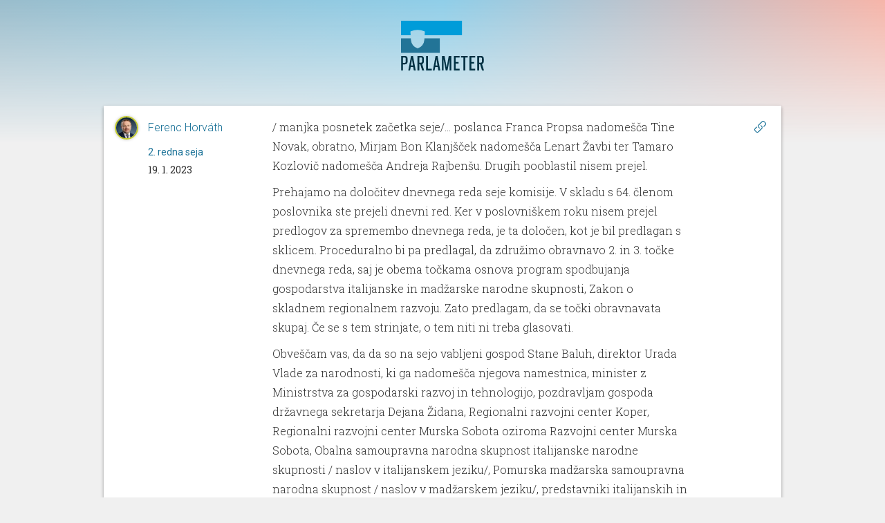

--- FILE ---
content_type: text/html
request_url: https://parlacards-slovenija.lb.djnd.si/speech/single/?id=1444495&locale=sl&template=share
body_size: 36022
content:
<!DOCTYPE html>
<html lang="en">
  <head>
    <meta charset="UTF-8" />
    <meta http-equiv="X-UA-Compatible" content="IE=edge" />
    <meta name="viewport" content="width=device-width, initial-scale=1.0" />
    <title>Govor - undefined</title>
    <link
      rel="stylesheet"
      href="https://maxcdn.bootstrapcdn.com/bootstrap/3.3.4/css/bootstrap.min.css"
    />
    <link
      rel="stylesheet"
      href="https://parlassets-slovenija.lb.djnd.si/scss/style.css?v=20250513"
    />
    <link
      rel="shortcut icon"
      type="image/x-icon"
      href="https://parlassets-slovenija.lb.djnd.si/icons/favicon.ico"
    />
    <meta name="twitter:creator" content="@danesjenovdan">
    <!-- <meta name="twitter:description" content=""> -->
    <meta name="twitter:card" content="summary_large_image">
    <meta name="twitter:title" content="Govor - undefined">
    <meta name="twitter:image" content="https://meta-image-generator.lb.djnd.si/parlameter/circle?theme=sl&title=Govor&h1=2.%20redna%20seja&h2=19.%201.%202023&icon=https%3A%2F%2Fparlassets-slovenija.lb.djnd.si%2Ficons%2Fseja-redna.svg">
    <!-- <meta property="og:description" content=""> -->
    <meta property="og:type" content="website">
    <meta property="og:title" content="Govor - undefined">
    <meta property="og:image" content="https://meta-image-generator.lb.djnd.si/parlameter/circle?theme=sl&title=Govor&h1=2.%20redna%20seja&h2=19.%201.%202023&icon=https%3A%2F%2Fparlassets-slovenija.lb.djnd.si%2Ficons%2Fseja-redna.svg">
    <!-- PLAUSIBLE -->
    <script defer data-domain="parlacards-slovenija.lb.djnd.si" src="https://plausible.lb.djnd.si/js/plausible.js"></script>
    <!-- END PLAUSIBLE -->
  </head>
  <body id="framed">
    <div class="gradient-parent">
      <div class="gradient"></div>
    </div>
    <div class="container">
      <div class="row">
        <div class="col-xs-12">
          <a href="https://parlameter.si"><img class="logo" src="https://parlassets-slovenija.lb.djnd.si/img/logo-parlameter.svg" alt="Parlameter logo" /></a>
        </div>
      </div>
      <div class="row">
        <div class="col-md-12">
          <link rel="stylesheet" href="https://parlassets-slovenija.lb.djnd.si/assets/single-BQM-CDgj.css"><link rel="stylesheet" href="https://parlassets-slovenija.lb.djnd.si/assets/common-BF0iwUqU.css"><link rel="stylesheet" href="https://parlassets-slovenija.lb.djnd.si/assets/Speech-BHCwTNoa.css"><link rel="modulepreload" href="https://parlassets-slovenija.lb.djnd.si/assets/speech/single.CvKQx6nu.js"><link rel="modulepreload" href="https://parlassets-slovenija.lb.djnd.si/assets/common.sLrwe_1Y.js"><link rel="modulepreload" href="https://parlassets-slovenija.lb.djnd.si/assets/titles.CpIKHDGQ.js"><link rel="modulepreload" href="https://parlassets-slovenija.lb.djnd.si/assets/altHeaders.DBhk2Dco.js"><link rel="modulepreload" href="https://parlassets-slovenija.lb.djnd.si/assets/keys.DriI1QuQ.js"><link rel="modulepreload" href="https://parlassets-slovenija.lb.djnd.si/assets/ogImages.CKL0QoNs.js"><link rel="modulepreload" href="https://parlassets-slovenija.lb.djnd.si/assets/dateFormatter.D31kvdQl.js"><link rel="modulepreload" href="https://parlassets-slovenija.lb.djnd.si/assets/contextUrls.D6yHVPob.js"><link rel="modulepreload" href="https://parlassets-slovenija.lb.djnd.si/assets/Speech.Cs4vVbmC.js"><link rel="modulepreload" href="https://parlassets-slovenija.lb.djnd.si/assets/mapVotes.BC447O8d.js"><link rel="modulepreload" href="https://parlassets-slovenija.lb.djnd.si/assets/sessionName.DLFsoi2-.js"><link rel="modulepreload" href="https://parlassets-slovenija.lb.djnd.si/assets/quotable.BbDpsLU2.js"><link rel="modulepreload" href="https://parlassets-slovenija.lb.djnd.si/assets/index.B9ygI19o.js"><div id="speech_single__stiqf2ciojs"><div data-v-bd850e70 data-v-981147d7><!----><div class="card-container" data-v-981147d7><div class="card-header" data-v-981147d7 data-v-f19ca167><div class="alt-header-container" data-v-f19ca167><div class="alt-header" data-v-f19ca167><div class="media-object img-circle session-logo" style="background-color:#ffffff;" data-v-f19ca167><img src="https://parlassets-slovenija.lb.djnd.si/icons/seja-neznana.svg" data-v-f19ca167></div><div class="header-info-container" data-v-f19ca167><!----><!----><h2 class="cardname" data-v-f19ca167>Govor</h2></div></div><div class="alt-header-border" data-v-f19ca167></div></div></div><div class="card-content" data-v-981147d7><div class="card-content-front" data-v-981147d7><!--[--><div id="1444495" class="speech-holder" data-v-bd850e70 data-v-e0cc8893><div class="person-session" data-v-e0cc8893><div class="person" data-v-e0cc8893><!--[--><a href="https://parlameter.si/poslanec/5-ferenc-horvath" data-v-e0cc8893><img src="https://s3.fr-par.scw.cloud/parlameter/slovenija/P351.png" class="portrait" style="border:2px solid #C3CB2C;" data-v-e0cc8893></a><a href="https://parlameter.si/poslanec/5-ferenc-horvath" class="funblue-light-hover" data-v-e0cc8893><span class="name" data-v-e0cc8893>Ferenc Horváth</span></a><!--]--></div><div class="session" data-v-e0cc8893><a href="https://parlameter.si/seja/2727/transkript" class="funblue-light-hover" data-v-e0cc8893>2. redna seja</a><br data-v-e0cc8893><span class="date" data-v-e0cc8893>19. 1. 2023</span></div></div><div class="everything" data-v-e0cc8893><div class="speech-text" data-v-e0cc8893><!--[--><p data-v-e0cc8893>/ manjka posnetek začetka seje/…  poslanca Franca Propsa nadomešča Tine Novak, obratno, Mirjam Bon Klanjšček nadomešča Lenart Žavbi ter Tamaro Kozlovič nadomešča Andreja Rajbenšu. Drugih pooblastil nisem prejel.</p><p data-v-e0cc8893>Prehajamo na določitev dnevnega reda seje komisije. V skladu s 64. členom poslovnika ste prejeli dnevni red. Ker v poslovniškem roku nisem prejel predlogov za spremembo dnevnega reda, je ta določen, kot je bil predlagan s sklicem. Proceduralno bi pa predlagal, da združimo obravnavo 2. in 3. točke dnevnega reda, saj je obema točkama osnova program spodbujanja gospodarstva italijanske in madžarske narodne skupnosti, Zakon o skladnem regionalnem razvoju. Zato predlagam, da se točki obravnavata skupaj. Če se s tem strinjate, o tem niti ni treba glasovati.</p><p data-v-e0cc8893>Obveščam vas, da da so na sejo vabljeni gospod Stane Baluh, direktor Urada Vlade za narodnosti, ki ga nadomešča njegova namestnica, minister z Ministrstva za gospodarski razvoj in tehnologijo, pozdravljam gospoda državnega sekretarja Dejana Židana, Regionalni razvojni center Koper, Regionalni razvojni center Murska Sobota oziroma Razvojni center Murska Sobota, Obalna samoupravna narodna skupnost italijanske narodne skupnosti / naslov v italijanskem jeziku/, Pomurska madžarska samoupravna narodna skupnost / naslov v madžarskem jeziku/, predstavniki italijanskih in madžarskih občinskih samoupravnih narodnih skupnosti ter Italijanska unija. Vse navzoče prav lepo pozdravljam!</p><p data-v-e0cc8893>Prehajamo na 1. TOČKO DNEVNEGA REDA – PREDLOG PROGRAMA IN NAČINA DELA KOMISIJE ZA NARODNI SKUPNOSTI ZA MANDATNO OBDOBJE 2022-2026. </p><p data-v-e0cc8893>K tej točki ste prejeli naslednje gradivo: Predlog programa in načina dela Komisije za narodni skupnosti za mandatno obdobje 2022-2026, številka 020-04/22-21-1 z dne 28. 9. 2022, kar je bilo objavljeno na spletnih straneh Državnega zbora s sklicem seje.</p><p data-v-e0cc8893>Odpiram razpravo članov in članic komisije. Izvolite, gospod Kaloh.</p><!--]--><div class="quote-button" data-v-e0cc8893></div></div><!----></div><!----><div class="links" data-v-e0cc8893><a href="https://parlameter.si/seja/2727/transkript#1444495" class="link" title="Povezava do govora v transkriptu" data-v-e0cc8893></a><!----></div></div><!--]--></div></div><div class="card-footer" data-v-981147d7 data-v-465d4feb><a href="https://parlameter.si" data-v-465d4feb><img src="https://parlassets-slovenija.lb.djnd.si/img/logo-parlameter.svg" alt="parlameter logo" data-v-465d4feb></a><!--[--><div class="card-circle-button-vue card-share" data-v-465d4feb></div><div class="card-circle-button-vue card-embed" data-v-465d4feb></div><div class="card-circle-button-vue card-info" data-v-465d4feb></div><!--]--></div></div></div></div><script type="module">window.__INITIAL_STATE__={"contextData":{"mountId":"speech_single__stiqf2ciojs","cardName":"speech/single","cardData":{"url":"https://parladata-slovenija.lb.djnd.si/v3/cards/speech/single/?id=1444495","id":"1444495","error":false,"data":{"results":{"id":1444495,"content":"/ manjka posnetek začetka seje/…  poslanca Franca Propsa nadomešča Tine Novak, obratno, Mirjam Bon Klanjšček nadomešča Lenart Žavbi ter Tamaro Kozlovič nadomešča Andreja Rajbenšu. Drugih pooblastil nisem prejel.\nPrehajamo na določitev dnevnega reda seje komisije. V skladu s 64. členom poslovnika ste prejeli dnevni red. Ker v poslovniškem roku nisem prejel predlogov za spremembo dnevnega reda, je ta določen, kot je bil predlagan s sklicem. Proceduralno bi pa predlagal, da združimo obravnavo 2. in 3. točke dnevnega reda, saj je obema točkama osnova program spodbujanja gospodarstva italijanske in madžarske narodne skupnosti, Zakon o skladnem regionalnem razvoju. Zato predlagam, da se točki obravnavata skupaj. Če se s tem strinjate, o tem niti ni treba glasovati.\nObveščam vas, da da so na sejo vabljeni gospod Stane Baluh, direktor Urada Vlade za narodnosti, ki ga nadomešča njegova namestnica, minister z Ministrstva za gospodarski razvoj in tehnologijo, pozdravljam gospoda državnega sekretarja Dejana Židana, Regionalni razvojni center Koper, Regionalni razvojni center Murska Sobota oziroma Razvojni center Murska Sobota, Obalna samoupravna narodna skupnost italijanske narodne skupnosti / naslov v italijanskem jeziku/, Pomurska madžarska samoupravna narodna skupnost / naslov v madžarskem jeziku/, predstavniki italijanskih in madžarskih občinskih samoupravnih narodnih skupnosti ter Italijanska unija. Vse navzoče prav lepo pozdravljam!\nPrehajamo na 1. TOČKO DNEVNEGA REDA – PREDLOG PROGRAMA IN NAČINA DELA KOMISIJE ZA NARODNI SKUPNOSTI ZA MANDATNO OBDOBJE 2022-2026. \nK tej točki ste prejeli naslednje gradivo: Predlog programa in načina dela Komisije za narodni skupnosti za mandatno obdobje 2022-2026, številka 020-04/22-21-1 z dne 28. 9. 2022, kar je bilo objavljeno na spletnih straneh Državnega zbora s sklicem seje.\nOdpiram razpravo članov in članic komisije. Izvolite, gospod Kaloh.","the_order":1,"person":{"slug":"5-ferenc-horvath","name":"Ferenc Horváth","honorific_prefix":null,"honorific_suffix":null,"preferred_pronoun":"he","group":{"name":"Italijanska in madžarska narodna skupnost","acronym":"IMNS","slug":"10-italijanska-in-madzarska-narodna-skupnost","color":"#C3CB2C","classification":"pg","is_in_coalition":false},"image":"https://s3.fr-par.scw.cloud/parlameter/slovenija/P351.png","is_active":true},"start_time":"2023-01-19T00:00:00","votes":[],"session":{"name":"2. redna seja","joint_data":null,"id":2727,"start_time":"2023-01-19T12:15:00","end_time":null,"organizations":[{"name":"Komisija za narodni skupnosti","acronym":"Komisija za narodni skupnosti","slug":"18-komisija-za-narodni-skupnosti","color":"#09A2CC","classification":"commission","is_in_coalition":false}],"classification":"regular","in_review":true,"has_transcript":true,"has_agenda_items":false,"has_minutes":false,"has_legislation":false,"has_votes":false}},"mandate":{"id":2,"description":"9. sklic DZ","beginning":"2022-05-13T00:00:01"}}},"cardState":{"altHeader":true},"urls":{"site":"https://parlameter.si","cards":"https://kartica.parlameter.si","data":"https://parladata-slovenija.lb.djnd.si/v3","cdn":"https://parlassets-slovenija.lb.djnd.si","metaImages":"https://meta-image-generator.lb.djnd.si/parlameter"},"siteMap":{"landing":{"legislation":"zakonodaja","sessions":"seje","members":"poslanci","parties":"poslanske-skupine","tools":"orodja","about":"https://parlameter.org/sl/","media":"za-medije","legal":"pravno-obvestilo","thankYou":"hvala","error":"ups"},"sessions":{"search":{"base":"isci","filter":"filter"}},"tools":{"notifications":"obvestila","voteComparator":"primerjalnik-glasovanj","unity":"enotnost","compass":"parlamentarni-kompas","wordGroups":"skupine-besed"},"member":{"leaderBase":"predsednik-dz","base":"poslanec","overview":"pregled","votings":"glasovanja","speeches":"govori"},"party":{"base":"poslanska-skupina","overview":"pregled","votings":"glasovanja","speeches":"govori"},"session":{"base":"seja","legislation":"zakonodaja","otherVotings":"glasovanja","transcript":"transkript","agenda":"dnevni-red","vote":"glasovanje","minutes":"zapisnik"}},"templateName":"share","template":{"pageTitle":"Govor - undefined","frameContainerClass":"col-md-12","embedContainerClass":"","contextUrl":"https://parlameter.si/seja/2727/transkript#1444495","ogImage":"https://meta-image-generator.lb.djnd.si/parlameter/circle?theme=sl&title=Govor&h1=2.%20redna%20seja&h2=19.%201.%202023&icon=https%3A%2F%2Fparlassets-slovenija.lb.djnd.si%2Ficons%2Fseja-redna.svg"}},"i18nData":{"locale":"sl","defaultMessages":{"card-errored":"Pri nalaganju kartice je prišlo do napake.","card-in-development":"Ta kartica je še v razvoju.","under-consideration":"Trenutno v obravnavi","recently-passed":"Nedavno sprejeto","most-discussed":"Največ reakcij","all-legislation":"Vsa zakonodaja","select-mps":"Izberi poslance","selected-mps":"Izbranih: {num}","select-group":"Izberi skupino","select-body":"Izberi telo","select-time-period":"Izberi časovno obdobje","search_placeholder":"Išči","trigger":"Sprožilec","input-trigger":"Vpiši sprožilec","match":"Ujemanje","interval":"Pogostost","email":"E-pošta","input-email":"Vpiši svoj e-naslov","email-address":"E-naslov","notification-steps":[{"textfirst":"Izberi besedo ali besedno zvezo, ki jo želiš spremljatii. Kmalu za tem, ko bo uporabljena v govoru, glasovanju ali zakonodaji, ti to sporočimo po e-pošti."},{"textfirst":"Izberi način ujemanja sprožilca. Z natančnim ujemanjem bodo besede ali besedne zveze zaznane zgolj v taki obliki, kot so bile zapisane. S širokim ujemanjem bodo upoštevane tudi nekatere druge različice besede ali besedne zveze, kot so sklanjatve, spregatve ali sorodni izrazi.","firstbullet":"Natančno ujemanje","secondbullet":"Široko ujemanje"},{"textfirst":"Kako pogosto naj ti pišemo?","firstbullet":"Največ enkrat na dan","secondbullet":"Največ enkrat na teden","thirdbullet":"Največ enkrat na mesec"},{"textfirst":"Zaupaj nam e-naslov, na katerega ti naj pošiljamo obvestila.","textsecond":"Strinjam se, da mi Danes je nov dan po e-pošti pošilja obvestila, ko se izbrane besede ali besedne zveze uporabijo pri delu državnega zbora.","submit":"Prijavi me"},{"textfirst":"Zabeleženo!","textsecond":"Povezava za potrditev prijave in urejanje drugih nastavitev te čaka v e-poštnem predalu."},{"textfirst":"Potrjeno!","textsecond":"Na e-naslov {email} prejmeš obvestila za besedo oz. besedno zvezo “{keyword}”."},{"textfirst":"Napaka!","textsecond":"Prišlo je do napake pri shranjevanju obvestil."}],"add-new-trigger":"Dodaj nov sprožilec","to-notification-list":"Na seznam obvestil","remove":"Odstrani","confirm-delete-notification":"Ali si prepričan_a, da želiš odstraniti to obvestilo?","comparator-text":"Zanima me, na katerih glasovanjih so {same} glasovali enako, {different} pa drugače od njih. {load}","comparator-vote-percent":"{num} filtriranih glasovanj predstavlja {percent} vseh glasovanj.","select-members-voted-same":"Izberi poslance, ki so glasovali enako","select-members-voted-different":"Izberi poslance, ki so glasovali drugače","tabs":{"vote-list":"Seznam glasovanj","time-chart":"Dinamika skozi čas","bar-chart":"Dinamika glede na MDT"},"comparator-empty-state-text":"Za prikaz glasovanj dodaj vsaj dva akterja.","comparator-empty-state-text-same":"Za prikaz glasovanj dodaj vsaj enega akterja, ki je glasoval enako.","speakers":"Govorci","input-words":"Vnesi posamezno besedo ali več besed, ločenih z vejico.","empty-text":"Za prikaz rezultatov dodaj vsaj dve besedi.","wordgroups-text":"Pokaži mi, kdo največ omenja naslednjo skupino besed: {words} {load}","show-relative":"Prikaži relativno metriko","select-working-body-placeholder":"Izberi delovno telo","only-abstracts":"Samo s povzetki","only-with-votes":"Samo z glasovanji","icon":"Ikona","exposed":"Izpostavljeno","create-commentality":"Ustvari na Commentality","edit-info":"Uredi informacije","only-parties":"Samo poslanske skupine","edit-memberships":"Uredi članstva","only-current":"Samo trenutna","add-member":"Dodaj člana","edit-membership":"Uredi članstvo","save-membership":"Shrani članstvo","member":"Član","add-membership":"Dodaj članstvo","members":"Članice in člani","only-mps":"Samo poslanci","display-name":"Ime za prikaz","update-session":"Posodobi sejo","tags":"Oznake","add-tag":"Dodaj oznako","votes":"Glasovi","yes":"DA","no":"NE","copy":"Kopiraj","copied":"Skopirano!","load":"Naloži","confirm":"Potrdi","data-currently-unavailable":"Podatki trenutno niso na voljo.","data-not-published":{"link-text":"Opozori jih tukaj!","link-url":"http://example.com/","data-not-available":"Parlament teh podatkov ne objavlja.","show-of-hands":"Parlament ne objavlja poimenskih rezultatov glasovanja z dvigom rok.","parlamentary-questions":"Parlament ne objavlja poslanskih vprašanj in pobud."},"search":"Išči","title-search":"Išči po naslovu","contents-search":"Išči po vsebini govorov","working-body":"Delovno telo","working-bodies":"Delovna telesa","vote-types":"Tipi glasovanja","select-placeholder":"Izberi","selected-placeholder":"Izbranih: {num}","data":"Podatki","name":"Ime","name--for-legislation":"Ime","epa":"EPA","change":"Sprememba","status":"Status","result":"Rezultat","age":"Starost","education-level":"Stopnja izobrazbe","education":"Izobrazba","number-of-votes":"Število glasov","number-of-points":"Število točk","number-of-terms":"Število mandatov","previous-occupation":"Prejšnje delovno mesto","district":"Okraj","birth-date":"Rojstni dan","gender":"Spol","social-media":"Družbena omrežja","analysis":"Analiza","vote-passed":"Sprejet","vote-not-passed":"Zavrnjen","vote-under-consideration":"V obravnavi","vote-unknown":"Neznano","vote-result--enacted":"Sprejet","vote-result--submitted":"Oddan","vote-result--rejected":"Zavrnjen","vote-result--retracted":"Umaknjen","vote-result--adopted":"Sprejet","vote-result--received":"Prejet","vote-result--in_procedure":"V obravnavi","vote-result--suspended":"Suspended","average":"Povprečje","maximum":"Največ","coalition":"koalicija","opposition":"ostali","vote-for":"Za","vote-for-plural":"Za","vote-against":"Proti","vote-against-plural":"Proti","vote-abstain":"Vzdržan","vote-abstain--m":"Vzdržan","vote-abstain--f":"Vzdržana","vote-abstain-plural":"Vzdržani","vote-absent":"Odsoten","vote-absent-plural":"Odsotni","vote-did-not-vote":"Brez glasu","vote-did-not-vote-plural":"Brez glasu","vote-no-majority":"Ni večinskega glasu","voted-for--f":"ZA","voted-for--m":"ZA","voted-for--plural":"ZA","voted-against--f":"PROTI","voted-against--m":"PROTI","voted-against--plural":"PROTI","voted-abstain--f":"Vzdržana","voted-abstain--m":"Vzdržan","voted-abstain--plural":"Vzdržani","voted-absent--f":"Odsotna","voted-absent--m":"Odsoten","voted-absent--plural":"Odsotni","voted-did-not-vote--f":"Brez glasu","voted-did-not-vote--m":"Brez glasu","voted-did-not-vote--plural":"Brez glasu","anonymous-votes-present":"Občinski svet ni objavil vseh individualnih glasovnic.","sort-by":"Razvrsti po","sort-by--date":"Datumu","sort-by--unity":"Enotnosti","sort-by--disunity":"Neenotnosti","filtered-to-none":"Brez zadetkov","mps":"Poslanci","party":"Poslanska skupina","parties":"Poslanske skupine","unaffiliated--f":"nepovezana","unaffiliated--m":"nepovezan","unaffiliated--plural":"nepovezani","time-period":"Časovno obdobje","session-type":"Vrsta seje","no-results":"Brez zadetkov.","no-speeches":"Brez govorov.","no-abstract":"Za ta zakon žal nimamo povzetka.","present--f":"Prisotna","present--m":"Prisoten","present--plural":"Prisotni","absent--f":"Odsotna","absent--m":"Odsoten","absent--plural":"Odsotni","no-term":"Brez mandata","no-data":"Brez podatka","unity":"Enotnost","everybody":"Vsi","show":"Prikaži","full-speech":"Cel govor","session-processing":"Seja v obdelavi.","organization":"Organizacija","start":"Začetek","date":"Datum","start-date":"Datum začetka","end-date":"Datum konca","missing-date":"Brez datuma","legislation":"Zakonodaja","laws":"Zakoni","acts":"Akti","votings":"Glasovanja","save":"Shrani","save-all":"Shrani vse","saved":"Shranjeno","generate":"Ustvari","edit-abstract":"Uredi povzetek","abstract":"Povzetek","acronym":"Kratica","classification":"Klasifikacija","info":{"title":"Info","methodology":"METODOLOGIJA"},"share":{"title":"Deli","direct-link":"Neposredna povezava do kartice"},"embed":{"title":"Vdelaj","always-refresh":"Podatki naj se vedno osvežujejo"},"previous":{"title":"Prejšnje verzije"},"export":{"title":"Izvozi podatke","csv":"Izvozi v .csv","json":"Izvozi v .json"},"membership-list":{"no-memberships":"Brez članstev."},"style-scores":{"elevated-vocabulary":"Privzdignjeno besedje","simple-vocabulary":"Preprosto besedje","excessive-vocabulary":"Ekscesno besedje"},"question":{"asked--m":"Zastavil vprašanje {title}","asked--f":"Zastavila vprašanje {title}","asked--plural":"Zastavili vprašanje {title}","asked--with-name--m":"{name} je zastavil vprašanje {title}","asked--with-name--f":"{name} je zastavila vprašanje {title}","asked--with-name--plural":"{name} so zastavili vprašanje {title}","asked--group":"Poslanska skupina {name} je zastavila vprašanje {title}"},"initiative":{"asked--m":"Podal pobudo {title}","asked--f":"Podala pobudo {title}","asked--plural":"Podali pobudo {title}","asked--with-name--m":"{name} je podal pobudo {title}","asked--with-name--f":"{name} je podala pobudo {title}","asked--with-name--plural":"{name} so podali pobudo {title}","asked--group":"Poslanska skupina {name} je podala pobudo {title}"},"unknown":{"asked--m":"Odprl temo: {title}","asked--f":"Odprla temo: {title}","asked--plural":"Odprli temo: {title}","asked--with-name--m":"{name} je odprl temo: {title}","asked--with-name--f":"{name} je odprla temo: {title}","asked--with-name--plural":"{name} so odprli temo: {title}","asked--group":"Poslanska skupina {name} je odprla temo: {title}"},"event":{"ballot--for--m":"Glasoval ZA {title}","ballot--for--f":"Glasovala ZA {title}","ballot--against--m":"Glasoval PROTI {title}","ballot--against--f":"Glasovala PROTI {title}","ballot--absent--m":"Ni bil prisoten na glasovanju o {title}","ballot--absent--f":"Ni bila prisotna na glasovanju o {title}","ballot--abstain--m":"VZDRŽAL se je glasovanja o {title}","ballot--abstain--f":"VZDRŽALA se je glasovanja o {title}","ballot--did-not-vote--m":"BREZ GLASU na glasovanju o {title}","ballot--did-not-vote--f":"BREZ GLASU na glasovanju o {title}","speech--m":"Govoril na {session} {org}","speech--f":"Govorila na {session} {org}","show-answer":"Prikaži odgovor","hide-answer":"Skrij odgovor"},"months":["januar","februar","marec","april","maj","junij","julij","avgust","september","oktober","november","december"],"vote_types":{"agenda":"dnevni red","whole_law":"glasovanje o zakonu v celoti","amendment":"amandma","no_confidence":"interpelacija","record_conclusion":"evidenčni sklep","conclusion_proposal":"predlog sklepa","ratification":"zakon o ratifikaciji","naming":"imenovanje","call_proposal":"predlog za razpis","recommendation":"priporočilo","report":"poročilo","procedural_proposal":"proceduralni predlog","personal_property_decree":"odlok o načrtu ravnanja s stvarnim premoženjem","other":"drugo"},"tools":{"notifications":"Parlameter obvestila","vote-comparator":"Primerjalnik glasovanj","unity":"Enotnost","compass":"Parlamentarni kompas","word-groups":"Skupine besed"},"frame":{"show-in-context":"Oglej si kartico v kontekstu spletnega mesta"},"ogText":"Parlameter je orodje, ki z analizo glasovanj in transkriptov nastopov lajša spremljanje dela v Državnem zboru.","committees":"Delovna telesa","councils":"Delovna telesa","commissions":"Delovna telesa","delegations":"Druga članstva","friendship_groups":"Druga članstva","investigative_comissions":"Preiskovalne komisije","elected-to-district":"Št. glasov: {numVotes}, {district}","elected-to-district--m":"Prejel {numVotes} glasov v okraju {district}","elected-to-district--f":"Prejela {numVotes} glasov v okraju {district}","elected-to-district-with-points":"Št. točk: {numVotes}, {district}","elected-to-district-with-points--m":"Prejel {numVotes} točk v okraju {district}","elected-to-district-with-points--f":"Prejela {numVotes} točk v okraju {district}","age--years":"{age} let","no-social-media":"ni družbenih omrežij.","select-district-placeholder":"Izberi okraj","select-parties-placeholder":"Izberi poslansko skupino","all-parties":"vse poslanske skupine","all-voting-districts":"vsi volilni okraji","missing-district":"okraj ni vnešen","voting-district":"volilni okraj","sort-by--name":"abecedi","sort-by--district":"okrajih","sort-by--party":"poslanskih skupinah","sort-by--analysis":"rezultatu analize {analysis}","sort-by--change":"aktualni spremembi v rezultatu analize {analysis}","sort-by--age":"starosti","sort-by--education":"stopnji izobrazbe","sort-by--terms":"številu mandatov","analysis-texts":{"demographics":{"label":"Demografija"},"presence_votes":{"label":"Prisotnost na glasovanjih","titleSuffix":" po prisotnosti na glasovanjih","explanation":"Število glasovanj, ko je bil poslanec prisoten, delimo s številom vseh glasovanj in normaliziramo (min 1 - max 100)."},"number_of_questions":{"label":"Št. poslanskih vprašanj in pobud","titleSuffix":" po št. poslanskih vprašanj in pobud","explanation":"Število poslanskih vprašanj in pobud, ki jih je poslanec_ka zastavil_a v tem sklicu DZ v primerjavi s povprečno in največjo vrednostjo."},"speeches_per_session":{"label":"Št. govorov na sejo","titleSuffix":" po št. govorov na sejo","explanation":"Preštejemo poslančeve govore in število delimo s številom sej, na katerih je poslanec govoril. Število vseh govorov delimo najprej s številom poslancev, potem pa še s številom vseh sej (na katerih se je govorilo). Individualni rezultat primerjamo s povprečnim."},"spoken_words":{"label":"Št. izgovorjenih besed","titleSuffix":" po št. izgovorjenih besed","explanation":"Število besed, ki jih je poslanec izgovoril v vseh svojih dosedanjih govorih v DZ."},"mismatch_of_pg":{"label":"Neujemanje s poslansko skupino","titleSuffix":" po neujemanju s poslansko skupino","explanation":"Odstopanje od večinskega glasu poslanske skupine na glasovanjih v DZ."},"working_bodies":{"label":"Delovna telesa","titleSuffix":" po delovnih telesih","explanation":"Članstva v delovnih telesih."}},"all-votes":"vsa glasovanja","all-working-bodies":"vsa delovna telesa","everyone":"Vsi","parliament":"sabor","analysis-not-available":"Ta analiza ni na voljo.","party-leader--m":"Vodja poslanske skupine","party-leader--f":"Vodja poslanske skupine","deputy-leader--m":"Namestnik","deputy-leader--f":"Namestnica","leader--m":"Vodja","leader--f":"Vodja","president--m":"Predsednik","president--f":"Predsednica","deputy--m":"Podpredsednik","deputy--f":"Podpredsednica","member--m":"Član","member--f":"Članica","number-of-seats":"Število poslanskih sedežev","contact":"Kontakt","mp":"Poslanec_ka","addressee":"Naslovljenec_ka","analysis-texts--party":{"seat_count":{"label":"Število sedežev","titleSuffix":" po številu sedežev","explanation":"Število sedežev posamezne poslanske skupine dobimo tako, da preštejemo vse njihove trenutno aktivne člane."},"presence_sessions":{"label":"Prisotnost na sejah DZ","titleSuffix":" glede na rezultate analize s prisotnostjo na sejah DZ","explanation":"Preštejemo vse seje in za vsakega poslanca_ko PS preverimo, če je na posamezni seji vsaj enkrat glasoval_a. V primeru, da je, osebo štejemo kot prisotnego na tej seji. Seštevek vseh prisotnosti poslancev PS na sejah DZ delimo s številom poslancev v PS, ta rezultat pa delimo številom sej in normaliziramo (min 1 - max 100)."},"vote_attendance":{"label":"Prisotnost na glasovanjih","titleSuffix":" glede na prisotnost na glasovanjih","explanation":"Preštejemo vsa glasovanja, nato pa še, koliko poslancev poslanske skupine (PS) je bilo prisotnih na posameznem glasovanju. Seštevek vseh oddanih glasovnic poslancev PS delimo s številom poslancev v PS, ta rezultat pa delimo s številom glasovanj in normaliziramo (min 1 - max 100)."},"number_of_questions":{"label":"Št. poslanskih vprašanj in pobud","titleSuffix":" glede na število zastavljenih poslanskih vprašanj in pobud","explanation":"Preštejemo vsa poslanska vprašanja in pobude, ki so jih postavili poslanci izbrane poslanske skupine v tem sklicu DZ. Podatke pridobivamo s spletnega mesta DZ RS."},"number_of_amendments":{"label":"Št. vloženih amandmajev","titleSuffix":" glede na rezultate analize po št. vloženih amandmajev","explanation":""},"group_unity":{"label":"Enotnost glasovanj","titleSuffix":" glede na enotnost glasovanj","explanation":""},"vocabulary_size":{"label":"Raznolikost besedišča","titleSuffix":" glede na raznolikost besedišča","explanation":"Iz vseh poslančevih govorov preštejemo unikatne besede ter število vseh izgovorjenih besed. Potem preštejemo, kolikokrat se vsaka unikatna beseda pojavi. Razdelimo jih v kategorije, tako da združimo vse besede, ki se ponovijo enkrat, dvakrat, trikrat itn. Na koncu izračunamo koeficient, kjer nad ulomkovo črto postavimo število vseh unikatnih izgovorjenih besed, pod ulomkovo črto pa število besed, ki se ponovijo z neko frekvenco (enkrat, dvakrat, trikrat ...) in množimo s frekvenco na kvadrat (ena na kvadrat, dva na kvadrat, tri na kvadrat ...). Za poved \"Danes je nov dan in danes je dan za Parlameter\" je rezultat: 7 / ((3*2^2) + (4*1^2)) = 0,4375<br><br>Za vsako poslansko skupino seštejemo rezultate poslancev in delimo s številom poslancev v njej. Posamezne seštevke delimo s skupnim seštevkom in normaliziramo (min 1 - max 100)."},"privzdignjeno":{"label":"Privzdignjeno besedje","titleSuffix":" glede na rezultate analize s privzdignjenim besedjem","explanation":"Z združevanjem kvalifikatorjev SSKJ in SNB smo definirali ekscesno, privzdignjeno in preprosto besedje v poslanskih govorih. Upoštevani so le kvalifikatorji, ki so v obeh slovarjih tik za zaglavjem in imajo doseg do konca geselskega sestavka (ne pa tudi kvalifikatorji za posamezne pomene oziroma rabe). Podjetje Amebis je iz transkriptov poslanskih govorov pripravilo sezname besed, ki imajo katerega od izbranih kvalifikatorjev.<br>Privzdignjeno besedje<br>Kvalifikatorji iz SSKJ<br>evfemistično (evfem.), mitološko (mitol.), pesniško (pesn.), knjižno (knjiž.), zastarelo (zastar.), starinsko (star.)<br>Kvalifikatorji iz SNB<br>/<br><br>Za vsako poslansko skupino seštejemo rezultate poslancev in delimo s številom poslancev v njej. Posamezne seštevke delimo s skupnim seštevkom in normaliziramo (min 1 - max 100)."},"preprosto":{"label":"Preprosto besedje","titleSuffix":" glede na rezultate analize s preprostim besedjem","explanation":"Z združevanjem kvalifikatorjev SSKJ in SNB smo definirali ekscesno, privzdignjeno in preprosto besedje v poslanskih govorih. Upoštevani so le kvalifikatorji, ki so v obeh slovarjih tik za zaglavjem in imajo doseg do konca geselskega sestavka (ne pa tudi kvalifikatorji za posamezne pomene oziroma rabe). Podjetje Amebis je iz transkriptov poslanskih govorov pripravilo sezname besed, ki imajo katerega od izbranih kvalifikatorjev.<br>Preprosto besedje<br>Kvalifikatorji iz SSKJ<br>narečno (nar.), pogovorno (pog.), nižje pogovorno (nižje pog.) <br>Kvalifikatorji iz SNB<br>pogovorno (pog.)<br><br>Za vsako poslansko skupino seštejemo rezultate poslancev in delimo s številom poslancev v njej. Posamezne seštevke delimo s skupnim seštevkom in normaliziramo (min 1 - max 100)."},"problematicno":{"label":"Ekscesno besedje","titleSuffix":" glede na rezultate analize z ekscesnim besedjem","explanation":"Z združevanjem kvalifikatorjev SSKJ in SNB smo definirali ekscesno, privzdignjeno in preprosto besedje v poslanskih govorih. Upoštevani so le kvalifikatorji, ki so v obeh slovarjih tik za zaglavjem in imajo doseg do konca geselskega sestavka (ne pa tudi kvalifikatorji za posamezne pomene oziroma rabe). Podjetje Amebis je iz transkriptov poslanskih govorov pripravilo sezname besed, ki imajo katerega od izbranih kvalifikatorjev.<br>Ekscesno besedje<br>Kvalifikatorji iz SSKJ <br>vulgarno (vulg.), slabšalno (slabš.), ekspresivno (ekspr.), ironično (iron.), otroško (otr.) <br>Kvalifikatorji iz SNB<br>slabšalno (slabš.), vulgarno (vulg.)<br><br>Za vsako poslansko skupino seštejemo rezultate poslancev in delimo s številom poslancev v njej. Posamezne seštevke delimo s skupnim seštevkom in normaliziramo (min 1 - max 100)."}},"accepted":"sprejeti","rejected":"zavrnjeni","gov-side":"Stran vlade","summary":"Povzetek","all-mps":"Vsi poslanci","whole-term":"Celoten mandat","last-year":"Zadnje leto","limited-to-last-five":", izpis pa omejen samo na zgornjih pet sej","just-last-five":"Samo zadnjih 5","sort-by--updated":"datumu zadnje spremembe podatkov o seji","sort-by--workingBody":"imenu organizacije","title":"Ime","other-procedures":"Drugi postopki","speech-link":"Povezava do govora v transkriptu","speech-card-link":"Povezava do kartice govora","minutes-agenda-link":"Povezava do dnevnega reda","minutes-item-card-link":"Povezava do kartice točke zapisnika","vote-roll-results":"Poimensko glasovanje","mayor":"Župan","website":"Spletno mesto","budget":"Proračun","agenda-items":"Točke dnevnega reda","agenda-item-point":"{num}. točka","material":"Gradivo","documents":"Dokumenti","external_analysis":"Analize","other":"Drugo","organization-classifications":{"root":"Državni zbor","house":"Državni zbor","committee":"Odbori","other":"Drugo","commission":"Komisije","investigative_commission":"Preiskovalne komisije","council":"Kolegij predsednice Državnega zbora"},"legislation-classifications":{"act":"Akt","decree":"Odlok","law":"Zakon"},"anonymous":{"person":{"name":"Neznana oseba"},"group":{"name":"Neznana poslanska skupina","acronym":"N/A"}},"newsletter-signup-title":"Sign up to our newsletter!","newsletter-signup-description":"Sign up to our newsletter, sign up to our newsletter, sign up to our newsletter, sign up to our newsletter.","newsletter-signup-input-placeholder":"Email","newsletter-signup-checkbox-text":"Some GDPR consent text","newsletter-signup-button-text":"SIGN UP","newsletter-signup-unsubscribe-button-text":"Unsubscribe me!","newsletter-signup-success-text":"Registration successful!","ask-person-a-question":"Pošlji nam svoje vprašanje, mi pa ga bomo po pregledu posredovali poslancu_ki in objavili v kartici Zastavljena vprašanja in odgovori.","thank-you-for-the-question":"Hvala za poslano vprašanje!","send":"Pošlji","error-message":"Prišlo je do napake.","joint-session":"Skupna seja"},"cardMessages":{"card":{"title":"Govor","info":"<h1>Transkript posameznega govora poslanke ali poslanca na izbrani seji.</h1>\n<p>Transkript seje, ki je v obliki HTML dokumenta objavljen na spletnem mestu <a href=\"https://www.dz-rs.si/\" target=\"_blank\" rel=\"noopener\">DZ RS</a>, strojno razbijemo na posamezne govorne nastope in jih v izvirnem vrstnem redu združimo v kartico transkript.</p>\n<p>To je kartica, ki predstavlja en govor.</p>\n"}}}};</script><script type="module" src="https://parlassets-slovenija.lb.djnd.si/assets/speech/single.CvKQx6nu.js?mountId=speech_single__stiqf2ciojs"></script>
        </div>
      </div>
      <div class="row">
        <div class="col text-center">
          <br>
          <a href="https://parlameter.si/seja/2727/transkript#1444495" target="_blank" class="funblue-light-hover">Oglej si kartico v kontekstu spletnega mesta</a>
        </div>
      </div>
    </div>
  </body>
</html>


--- FILE ---
content_type: text/css
request_url: https://parlassets-slovenija.lb.djnd.si/assets/single-BQM-CDgj.css
body_size: 2
content:
[data-v-bd850e70] .card-header{display:none}[data-v-bd850e70] .card-back-content{margin-top:20px}


--- FILE ---
content_type: application/javascript
request_url: https://parlassets-slovenija.lb.djnd.si/assets/speech/single.CvKQx6nu.js?mountId=speech_single__stiqf2ciojs
body_size: 1579
content:
import{_ as p,k as m,l as d,g as t,r as h,o as l,i as _,h as f,w as u,f as g,q as b,s as x,u as v,v as w}from"../common.sLrwe_1Y.js";import{p as I}from"../titles.CpIKHDGQ.js";import{s as k}from"../altHeaders.DBhk2Dco.js";import{s as C}from"../ogImages.CKL0QoNs.js";import{s as q}from"../contextUrls.D6yHVPob.js";import{S as D}from"../Speech.Cs4vVbmC.js";import{q as S}from"../quotable.BbDpsLU2.js";import"../keys.DriI1QuQ.js";import"../dateFormatter.D31kvdQl.js";import"../mapVotes.BC447O8d.js";import"../sessionName.DLFsoi2-.js";import"../index.B9ygI19o.js";const T={name:"CardSpeechSingle",components:{Speech:D},directives:{quotable:S},mixins:[m,d,q,I,k,C],cardInfo:{doubleWidth:!0},data(){const{cardData:e}=this.$root.$options.contextData;return{speech:e?.data?.results||{}}}};function $(e,j,y,O,o,U){const n=t("speech"),i=t("card-wrapper"),c=h("quotable");return l(),_(i,{"header-config":e.headerConfig,"max-height":""},{default:f(()=>[u(g(n,{speech:o.speech,session:o.speech?.session||{},"show-session":""},null,8,["speech","session"]),[[c]])]),_:1},8,["header-config"])}const M=p(T,[["render",$],["__scopeId","data-v-bd850e70"]]),{contextData:a,i18nData:N}=window.__INITIAL_STATE__,{locale:r,defaultMessages:A,cardMessages:B}=N,E=b({locale:r,messages:{[r]:x({},A,B)}}),s=v({...M,contextData:a});w({app:s,dsn:"https://07dc842d53be467b8f158c93984a3fb9@o1076834.ingest.us.sentry.io/6080015",environment:"slovenija",ignoreErrors:["Object Not Found Matching Id","Network Error","Request aborted","Blocked a frame with origin","__gCrWeb","Maximum call stack size exceeded"],denyUrls:[/extensions\//i,/^chrome:\/\//i,/^chrome-extension:\/\//i]});s.use(E);s.mount(`#${a.mountId}`);


--- FILE ---
content_type: application/javascript
request_url: https://parlassets-slovenija.lb.djnd.si/assets/keys.DriI1QuQ.js
body_size: 196
content:
import{O as t,C as e,D as o,P as n}from"./common.sLrwe_1Y.js";var i=t(Object.keys,Object),y=Object.prototype,p=y.hasOwnProperty;function u(r){if(!e(r))return i(r);var s=[];for(var a in Object(r))p.call(r,a)&&a!="constructor"&&s.push(a);return s}function O(r){return o(r)?n(r):u(r)}export{O as k};


--- FILE ---
content_type: application/javascript
request_url: https://parlassets-slovenija.lb.djnd.si/assets/Speech.Cs4vVbmC.js
body_size: 4343
content:
import{_ as m,l as k,Q as u,r as y,o as n,c as i,a as e,F as h,j as g,t as r,d as _,e as v,w as p,b as f,n as P}from"./common.sLrwe_1Y.js";import{m as q}from"./mapVotes.BC447O8d.js";import{s as w}from"./sessionName.DLFsoi2-.js";import{d as S}from"./dateFormatter.D31kvdQl.js";const b={name:"Speech",mixins:[k],props:{quote:{type:Object,default:null},speech:{type:Object,required:!0},session:{type:Object,required:!0},showSession:{type:Boolean,default:!1},showParagraphs:{type:Boolean,default:!0}},data(){return{hideQuote:!1}},computed:{showQuote(){return this.quote?.quote_content&&!this.hideQuote},quoteParts(){const t=this.speechContent,o=this.quote?.quote_content||"";let s=t.slice(0,this.quote.start_index);s.length>u&&(s=`... ${s.slice(-u)}`);let c=t.slice(this.quote.end_index);return c.length>u&&(c=`${c.slice(0,u)} ...`),{pre:s,quote:o,post:c}},speechContent(){return this.showParagraphs?this.speech?.content||"":this.speech?.content.replace(/\n/g," ").replace(/\r/g," ")||""},speechParagraphs(){return this.speechContent.split(`
`)}},methods:{showFullSpeech(t){t.preventDefault(),this.hideQuote=!0},getSessionName(t){return w(t,this.$t)},formatDate(t){return S(t,this.$t("missing-date"))},mapVotes:q}},N=["id"],L={class:"person-session"},C={class:"person"},D=["href"],Q=["src"],B=["href"],F={class:"name"},j=["src"],V={class:"name"},O={key:0,class:"session"},T=["href"],E={class:"date"},z={class:"everything"},G={class:"speech-text"},I={key:1},A={key:0,class:"votes"},H={class:"title-col"},U={class:"vote-title"},J={class:"vote-link"},K=["href"],M={class:"result-col"},R={class:"text"},W={class:"text"},X={class:"text"},Y={key:0,class:"quote"},Z={class:"speech-text"},x={class:"quote-text"},$={class:"full-text-link"},ee={class:"links"},se=["href","title"],te=["href","title"];function oe(t,o,s,c,ne,l){const d=y("t");return n(),i("div",{id:s.speech.id,class:P(["speech-holder",{"just-quote":l.showQuote}])},[e("div",L,[e("div",C,[t.getPersonLink(s.speech.person)?(n(),i(h,{key:0},[e("a",{href:t.getPersonLink(s.speech.person)},[e("img",{src:t.getPersonPortrait(s.speech.person),class:"portrait",style:g({border:t.getPersonBorder(s.speech.person)})},null,12,Q)],8,D),e("a",{href:t.getPersonLink(s.speech.person),class:"funblue-light-hover"},[e("span",F,r(t.getPersonName(s.speech.person)),1)],8,B)],64)):(n(),i(h,{key:1},[e("img",{src:t.getPersonPortrait(s.speech.person),class:"portrait",style:g({border:t.getPersonBorder(s.speech.person)})},null,12,j),e("span",V,r(t.getPersonName(s.speech.person)),1)],64))]),s.showSession?(n(),i("div",O,[e("a",{href:t.getSessionTranscriptLink(s.session),class:"funblue-light-hover"},r(l.getSessionName(s.session)),9,T),o[1]||(o[1]=e("br",null,null,-1)),e("span",E,r(l.formatDate(s.speech.start_time)),1)])):_("",!0)]),e("div",z,[e("div",G,[s.showParagraphs?(n(!0),i(h,{key:0},v(l.speechParagraphs,a=>(n(),i("p",{key:a},r(a),1))),128)):(n(),i("p",I,r(l.speechContent),1)),o[2]||(o[2]=e("div",{class:"quote-button"},null,-1))]),s.speech.votes?.length?(n(),i("div",A,[(n(!0),i(h,null,v(s.speech.votes,a=>(n(),i("div",{key:a.id,class:"vote"},[e("div",H,[e("div",U,r(a.title),1),e("div",J,[e("a",{href:t.getVoteLink(a,s.session),class:"funblue-light-hover"},r(t.$t("vote-roll-results"))+" >>> ",9,K)])]),e("div",M,[a.result?.passed===!0?(n(),i(h,{key:0},[o[3]||(o[3]=e("i",{class:"accepted glyphicon glyphicon-ok"},null,-1)),p(e("div",R,null,512),[[d,"vote-passed"]])],64)):a.result?.passed===!1?(n(),i(h,{key:1},[o[4]||(o[4]=e("i",{class:"not-accepted glyphicon glyphicon-remove"},null,-1)),p(e("div",W,null,512),[[d,"vote-not-passed"]])],64)):(n(),i(h,{key:2},[o[5]||(o[5]=e("i",{class:"glyphicon parlaicon-unknown"},null,-1)),p(e("div",X,null,512),[[d,"vote-unknown"]])],64))])]))),128))])):_("",!0)]),l.showQuote?(n(),i("div",Y,[e("div",Z,[f(r(l.quoteParts.pre),1),e("span",x,r(l.quoteParts.quote),1),f(r(l.quoteParts.post),1)]),e("div",$,[p(e("a",{href:"#",class:"funblue-light-hover",onClick:o[0]||(o[0]=(...a)=>l.showFullSpeech&&l.showFullSpeech(...a))},null,512),[[d,"full-speech"]])]),o[6]||(o[6]=e("div",{class:"quote-button"},null,-1))])):_("",!0),e("div",ee,[e("a",{href:t.getSpeechLink(s.speech,s.session),class:"link",title:t.$t("speech-link")},null,8,se),s.showSession?_("",!0):(n(),i("a",{key:0,href:t.getSpeechCardLink(s.speech),class:"share",title:t.$t("speech-card-link")},null,8,te))])],10,N)}const he=m(b,[["render",oe],["__scopeId","data-v-e0cc8893"]]);export{he as S};


--- FILE ---
content_type: image/svg+xml
request_url: https://parlassets-slovenija.lb.djnd.si/icons/seja-neznana.svg
body_size: 1993
content:
<svg xmlns="http://www.w3.org/2000/svg" viewBox="0 0 436.22 236.24">
  <circle cx="135.58" cy="110.6" r="21.61" transform="rotate(-18 -40.15 229.78)"/>
  <circle cx="204.31" cy="126.07" r="21.61" transform="rotate(-72 148.24 133.1)"/>
  <circle cx="109.71" cy="108.81" r="21.61"/>
  <circle cx="67.05" cy="242.56" r="21.61" transform="rotate(-18 -108.69 361.76)"/>
  <circle cx="31.61" cy="141.06" r="21.61"/>
  <circle cx="236.48" cy="70.08" r="21.61" transform="rotate(-36 139.19 115.76)"/>
  <circle cx="263.48" cy="112.5" r="21.61" transform="rotate(-36 166.18 158.18)"/>
  <circle cx="124.96" cy="207.56" r="21.61" transform="rotate(-72 68.89 214.6)"/>
  <circle cx="112.65" cy="262.69" r="21.59" transform="rotate(-18.07 -62.45 381.36)"/>
  <circle cx="180.03" cy="82.24" r="21.61" transform="rotate(-36 82.73 127.92)"/>
  <circle cx="54.88" cy="98.35" r="21.61"/>
  <circle cx="391.51" cy="110.59" r="21.61" transform="rotate(-72 335.44 117.62)"/>
  <circle cx="322.78" cy="126.08" r="21.61" transform="rotate(-18 147.06 245.29)"/>
  <circle cx="326.52" cy="108.81" r="21.61"/>
  <circle cx="460.04" cy="242.56" r="21.61" transform="rotate(-72 403.96 249.6)"/>
  <circle cx="404.62" cy="141.06" r="21.61"/>
  <circle cx="290.62" cy="70.09" r="21.61" transform="rotate(-54 220.34 90.44)"/>
  <circle cx="402.13" cy="207.56" r="21.61" transform="rotate(-18 226.42 326.75)"/>
  <circle cx="414.59" cy="263.09" r="21.61" transform="rotate(-72 358.51 270.13)"/>
  <circle cx="347.07" cy="82.24" r="21.61" transform="rotate(-53.8 277.1 101.87)"/>
  <circle cx="381.35" cy="98.35" r="21.61"/>
  <path d="M205.95 197.36q0-7.02 1.88-12.57 1.87-5.55 4.57-9.46 2.69-3.92 7.1-9.14 3.5-4.08 5.46-6.86 1.96-2.85 3.27-6.2 1.39-3.43 1.39-7.43v-.08q0-5.55-2.78-8.57-2.7-3.1-7.67-3.1-4.9 0-7.67 3.43-2.7 3.35-2.78 9.47v.08h-23.17v-.08q.4-10.77 4.49-18.36 4.08-7.68 11.42-11.67 7.43-4 17.63-4 10.6 0 18.2 3.59 7.59 3.59 11.5 10.44 4 6.78 4 16.4v.09q0 6.28-1.8 11.34-1.7 5.06-4.32 8.9-2.53 3.75-6.77 8.73-4 4.81-6.29 8.08-2.2 3.26-3.75 7.59-1.55 4.24-1.55 9.38zm.08 12.98h22.36v22.35h-22.36z"/>
</svg>


--- FILE ---
content_type: application/javascript
request_url: https://parlassets-slovenija.lb.djnd.si/assets/speech/single.CvKQx6nu.js
body_size: 1579
content:
import{_ as p,k as m,l as d,g as t,r as h,o as l,i as _,h as f,w as u,f as g,q as b,s as x,u as v,v as w}from"../common.sLrwe_1Y.js";import{p as I}from"../titles.CpIKHDGQ.js";import{s as k}from"../altHeaders.DBhk2Dco.js";import{s as C}from"../ogImages.CKL0QoNs.js";import{s as q}from"../contextUrls.D6yHVPob.js";import{S as D}from"../Speech.Cs4vVbmC.js";import{q as S}from"../quotable.BbDpsLU2.js";import"../keys.DriI1QuQ.js";import"../dateFormatter.D31kvdQl.js";import"../mapVotes.BC447O8d.js";import"../sessionName.DLFsoi2-.js";import"../index.B9ygI19o.js";const T={name:"CardSpeechSingle",components:{Speech:D},directives:{quotable:S},mixins:[m,d,q,I,k,C],cardInfo:{doubleWidth:!0},data(){const{cardData:e}=this.$root.$options.contextData;return{speech:e?.data?.results||{}}}};function $(e,j,y,O,o,U){const n=t("speech"),i=t("card-wrapper"),c=h("quotable");return l(),_(i,{"header-config":e.headerConfig,"max-height":""},{default:f(()=>[u(g(n,{speech:o.speech,session:o.speech?.session||{},"show-session":""},null,8,["speech","session"]),[[c]])]),_:1},8,["header-config"])}const M=p(T,[["render",$],["__scopeId","data-v-bd850e70"]]),{contextData:a,i18nData:N}=window.__INITIAL_STATE__,{locale:r,defaultMessages:A,cardMessages:B}=N,E=b({locale:r,messages:{[r]:x({},A,B)}}),s=v({...M,contextData:a});w({app:s,dsn:"https://07dc842d53be467b8f158c93984a3fb9@o1076834.ingest.us.sentry.io/6080015",environment:"slovenija",ignoreErrors:["Object Not Found Matching Id","Network Error","Request aborted","Blocked a frame with origin","__gCrWeb","Maximum call stack size exceeded"],denyUrls:[/extensions\//i,/^chrome:\/\//i,/^chrome-extension:\/\//i]});s.use(E);s.mount(`#${a.mountId}`);
